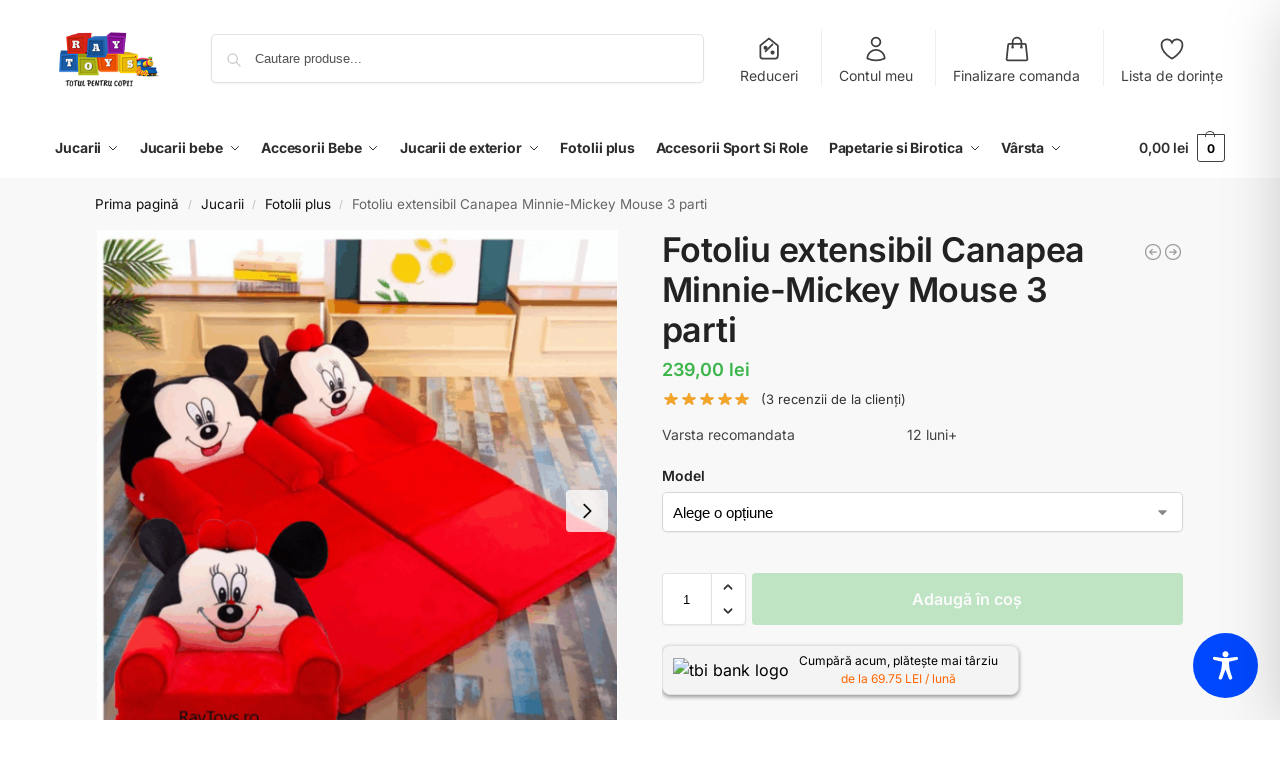

--- FILE ---
content_type: text/html; charset=utf-8
request_url: https://www.google.com/recaptcha/api2/anchor?ar=1&k=6LfwYtEaAAAAAJmywuPTpJJBC_WR_4gdOugckJaX&co=aHR0cHM6Ly9yYXl0b3lzLnJvOjQ0Mw..&hl=ro&v=PoyoqOPhxBO7pBk68S4YbpHZ&size=normal&anchor-ms=20000&execute-ms=30000&cb=ysp5mwpku7uc
body_size: 49497
content:
<!DOCTYPE HTML><html dir="ltr" lang="ro"><head><meta http-equiv="Content-Type" content="text/html; charset=UTF-8">
<meta http-equiv="X-UA-Compatible" content="IE=edge">
<title>reCAPTCHA</title>
<style type="text/css">
/* cyrillic-ext */
@font-face {
  font-family: 'Roboto';
  font-style: normal;
  font-weight: 400;
  font-stretch: 100%;
  src: url(//fonts.gstatic.com/s/roboto/v48/KFO7CnqEu92Fr1ME7kSn66aGLdTylUAMa3GUBHMdazTgWw.woff2) format('woff2');
  unicode-range: U+0460-052F, U+1C80-1C8A, U+20B4, U+2DE0-2DFF, U+A640-A69F, U+FE2E-FE2F;
}
/* cyrillic */
@font-face {
  font-family: 'Roboto';
  font-style: normal;
  font-weight: 400;
  font-stretch: 100%;
  src: url(//fonts.gstatic.com/s/roboto/v48/KFO7CnqEu92Fr1ME7kSn66aGLdTylUAMa3iUBHMdazTgWw.woff2) format('woff2');
  unicode-range: U+0301, U+0400-045F, U+0490-0491, U+04B0-04B1, U+2116;
}
/* greek-ext */
@font-face {
  font-family: 'Roboto';
  font-style: normal;
  font-weight: 400;
  font-stretch: 100%;
  src: url(//fonts.gstatic.com/s/roboto/v48/KFO7CnqEu92Fr1ME7kSn66aGLdTylUAMa3CUBHMdazTgWw.woff2) format('woff2');
  unicode-range: U+1F00-1FFF;
}
/* greek */
@font-face {
  font-family: 'Roboto';
  font-style: normal;
  font-weight: 400;
  font-stretch: 100%;
  src: url(//fonts.gstatic.com/s/roboto/v48/KFO7CnqEu92Fr1ME7kSn66aGLdTylUAMa3-UBHMdazTgWw.woff2) format('woff2');
  unicode-range: U+0370-0377, U+037A-037F, U+0384-038A, U+038C, U+038E-03A1, U+03A3-03FF;
}
/* math */
@font-face {
  font-family: 'Roboto';
  font-style: normal;
  font-weight: 400;
  font-stretch: 100%;
  src: url(//fonts.gstatic.com/s/roboto/v48/KFO7CnqEu92Fr1ME7kSn66aGLdTylUAMawCUBHMdazTgWw.woff2) format('woff2');
  unicode-range: U+0302-0303, U+0305, U+0307-0308, U+0310, U+0312, U+0315, U+031A, U+0326-0327, U+032C, U+032F-0330, U+0332-0333, U+0338, U+033A, U+0346, U+034D, U+0391-03A1, U+03A3-03A9, U+03B1-03C9, U+03D1, U+03D5-03D6, U+03F0-03F1, U+03F4-03F5, U+2016-2017, U+2034-2038, U+203C, U+2040, U+2043, U+2047, U+2050, U+2057, U+205F, U+2070-2071, U+2074-208E, U+2090-209C, U+20D0-20DC, U+20E1, U+20E5-20EF, U+2100-2112, U+2114-2115, U+2117-2121, U+2123-214F, U+2190, U+2192, U+2194-21AE, U+21B0-21E5, U+21F1-21F2, U+21F4-2211, U+2213-2214, U+2216-22FF, U+2308-230B, U+2310, U+2319, U+231C-2321, U+2336-237A, U+237C, U+2395, U+239B-23B7, U+23D0, U+23DC-23E1, U+2474-2475, U+25AF, U+25B3, U+25B7, U+25BD, U+25C1, U+25CA, U+25CC, U+25FB, U+266D-266F, U+27C0-27FF, U+2900-2AFF, U+2B0E-2B11, U+2B30-2B4C, U+2BFE, U+3030, U+FF5B, U+FF5D, U+1D400-1D7FF, U+1EE00-1EEFF;
}
/* symbols */
@font-face {
  font-family: 'Roboto';
  font-style: normal;
  font-weight: 400;
  font-stretch: 100%;
  src: url(//fonts.gstatic.com/s/roboto/v48/KFO7CnqEu92Fr1ME7kSn66aGLdTylUAMaxKUBHMdazTgWw.woff2) format('woff2');
  unicode-range: U+0001-000C, U+000E-001F, U+007F-009F, U+20DD-20E0, U+20E2-20E4, U+2150-218F, U+2190, U+2192, U+2194-2199, U+21AF, U+21E6-21F0, U+21F3, U+2218-2219, U+2299, U+22C4-22C6, U+2300-243F, U+2440-244A, U+2460-24FF, U+25A0-27BF, U+2800-28FF, U+2921-2922, U+2981, U+29BF, U+29EB, U+2B00-2BFF, U+4DC0-4DFF, U+FFF9-FFFB, U+10140-1018E, U+10190-1019C, U+101A0, U+101D0-101FD, U+102E0-102FB, U+10E60-10E7E, U+1D2C0-1D2D3, U+1D2E0-1D37F, U+1F000-1F0FF, U+1F100-1F1AD, U+1F1E6-1F1FF, U+1F30D-1F30F, U+1F315, U+1F31C, U+1F31E, U+1F320-1F32C, U+1F336, U+1F378, U+1F37D, U+1F382, U+1F393-1F39F, U+1F3A7-1F3A8, U+1F3AC-1F3AF, U+1F3C2, U+1F3C4-1F3C6, U+1F3CA-1F3CE, U+1F3D4-1F3E0, U+1F3ED, U+1F3F1-1F3F3, U+1F3F5-1F3F7, U+1F408, U+1F415, U+1F41F, U+1F426, U+1F43F, U+1F441-1F442, U+1F444, U+1F446-1F449, U+1F44C-1F44E, U+1F453, U+1F46A, U+1F47D, U+1F4A3, U+1F4B0, U+1F4B3, U+1F4B9, U+1F4BB, U+1F4BF, U+1F4C8-1F4CB, U+1F4D6, U+1F4DA, U+1F4DF, U+1F4E3-1F4E6, U+1F4EA-1F4ED, U+1F4F7, U+1F4F9-1F4FB, U+1F4FD-1F4FE, U+1F503, U+1F507-1F50B, U+1F50D, U+1F512-1F513, U+1F53E-1F54A, U+1F54F-1F5FA, U+1F610, U+1F650-1F67F, U+1F687, U+1F68D, U+1F691, U+1F694, U+1F698, U+1F6AD, U+1F6B2, U+1F6B9-1F6BA, U+1F6BC, U+1F6C6-1F6CF, U+1F6D3-1F6D7, U+1F6E0-1F6EA, U+1F6F0-1F6F3, U+1F6F7-1F6FC, U+1F700-1F7FF, U+1F800-1F80B, U+1F810-1F847, U+1F850-1F859, U+1F860-1F887, U+1F890-1F8AD, U+1F8B0-1F8BB, U+1F8C0-1F8C1, U+1F900-1F90B, U+1F93B, U+1F946, U+1F984, U+1F996, U+1F9E9, U+1FA00-1FA6F, U+1FA70-1FA7C, U+1FA80-1FA89, U+1FA8F-1FAC6, U+1FACE-1FADC, U+1FADF-1FAE9, U+1FAF0-1FAF8, U+1FB00-1FBFF;
}
/* vietnamese */
@font-face {
  font-family: 'Roboto';
  font-style: normal;
  font-weight: 400;
  font-stretch: 100%;
  src: url(//fonts.gstatic.com/s/roboto/v48/KFO7CnqEu92Fr1ME7kSn66aGLdTylUAMa3OUBHMdazTgWw.woff2) format('woff2');
  unicode-range: U+0102-0103, U+0110-0111, U+0128-0129, U+0168-0169, U+01A0-01A1, U+01AF-01B0, U+0300-0301, U+0303-0304, U+0308-0309, U+0323, U+0329, U+1EA0-1EF9, U+20AB;
}
/* latin-ext */
@font-face {
  font-family: 'Roboto';
  font-style: normal;
  font-weight: 400;
  font-stretch: 100%;
  src: url(//fonts.gstatic.com/s/roboto/v48/KFO7CnqEu92Fr1ME7kSn66aGLdTylUAMa3KUBHMdazTgWw.woff2) format('woff2');
  unicode-range: U+0100-02BA, U+02BD-02C5, U+02C7-02CC, U+02CE-02D7, U+02DD-02FF, U+0304, U+0308, U+0329, U+1D00-1DBF, U+1E00-1E9F, U+1EF2-1EFF, U+2020, U+20A0-20AB, U+20AD-20C0, U+2113, U+2C60-2C7F, U+A720-A7FF;
}
/* latin */
@font-face {
  font-family: 'Roboto';
  font-style: normal;
  font-weight: 400;
  font-stretch: 100%;
  src: url(//fonts.gstatic.com/s/roboto/v48/KFO7CnqEu92Fr1ME7kSn66aGLdTylUAMa3yUBHMdazQ.woff2) format('woff2');
  unicode-range: U+0000-00FF, U+0131, U+0152-0153, U+02BB-02BC, U+02C6, U+02DA, U+02DC, U+0304, U+0308, U+0329, U+2000-206F, U+20AC, U+2122, U+2191, U+2193, U+2212, U+2215, U+FEFF, U+FFFD;
}
/* cyrillic-ext */
@font-face {
  font-family: 'Roboto';
  font-style: normal;
  font-weight: 500;
  font-stretch: 100%;
  src: url(//fonts.gstatic.com/s/roboto/v48/KFO7CnqEu92Fr1ME7kSn66aGLdTylUAMa3GUBHMdazTgWw.woff2) format('woff2');
  unicode-range: U+0460-052F, U+1C80-1C8A, U+20B4, U+2DE0-2DFF, U+A640-A69F, U+FE2E-FE2F;
}
/* cyrillic */
@font-face {
  font-family: 'Roboto';
  font-style: normal;
  font-weight: 500;
  font-stretch: 100%;
  src: url(//fonts.gstatic.com/s/roboto/v48/KFO7CnqEu92Fr1ME7kSn66aGLdTylUAMa3iUBHMdazTgWw.woff2) format('woff2');
  unicode-range: U+0301, U+0400-045F, U+0490-0491, U+04B0-04B1, U+2116;
}
/* greek-ext */
@font-face {
  font-family: 'Roboto';
  font-style: normal;
  font-weight: 500;
  font-stretch: 100%;
  src: url(//fonts.gstatic.com/s/roboto/v48/KFO7CnqEu92Fr1ME7kSn66aGLdTylUAMa3CUBHMdazTgWw.woff2) format('woff2');
  unicode-range: U+1F00-1FFF;
}
/* greek */
@font-face {
  font-family: 'Roboto';
  font-style: normal;
  font-weight: 500;
  font-stretch: 100%;
  src: url(//fonts.gstatic.com/s/roboto/v48/KFO7CnqEu92Fr1ME7kSn66aGLdTylUAMa3-UBHMdazTgWw.woff2) format('woff2');
  unicode-range: U+0370-0377, U+037A-037F, U+0384-038A, U+038C, U+038E-03A1, U+03A3-03FF;
}
/* math */
@font-face {
  font-family: 'Roboto';
  font-style: normal;
  font-weight: 500;
  font-stretch: 100%;
  src: url(//fonts.gstatic.com/s/roboto/v48/KFO7CnqEu92Fr1ME7kSn66aGLdTylUAMawCUBHMdazTgWw.woff2) format('woff2');
  unicode-range: U+0302-0303, U+0305, U+0307-0308, U+0310, U+0312, U+0315, U+031A, U+0326-0327, U+032C, U+032F-0330, U+0332-0333, U+0338, U+033A, U+0346, U+034D, U+0391-03A1, U+03A3-03A9, U+03B1-03C9, U+03D1, U+03D5-03D6, U+03F0-03F1, U+03F4-03F5, U+2016-2017, U+2034-2038, U+203C, U+2040, U+2043, U+2047, U+2050, U+2057, U+205F, U+2070-2071, U+2074-208E, U+2090-209C, U+20D0-20DC, U+20E1, U+20E5-20EF, U+2100-2112, U+2114-2115, U+2117-2121, U+2123-214F, U+2190, U+2192, U+2194-21AE, U+21B0-21E5, U+21F1-21F2, U+21F4-2211, U+2213-2214, U+2216-22FF, U+2308-230B, U+2310, U+2319, U+231C-2321, U+2336-237A, U+237C, U+2395, U+239B-23B7, U+23D0, U+23DC-23E1, U+2474-2475, U+25AF, U+25B3, U+25B7, U+25BD, U+25C1, U+25CA, U+25CC, U+25FB, U+266D-266F, U+27C0-27FF, U+2900-2AFF, U+2B0E-2B11, U+2B30-2B4C, U+2BFE, U+3030, U+FF5B, U+FF5D, U+1D400-1D7FF, U+1EE00-1EEFF;
}
/* symbols */
@font-face {
  font-family: 'Roboto';
  font-style: normal;
  font-weight: 500;
  font-stretch: 100%;
  src: url(//fonts.gstatic.com/s/roboto/v48/KFO7CnqEu92Fr1ME7kSn66aGLdTylUAMaxKUBHMdazTgWw.woff2) format('woff2');
  unicode-range: U+0001-000C, U+000E-001F, U+007F-009F, U+20DD-20E0, U+20E2-20E4, U+2150-218F, U+2190, U+2192, U+2194-2199, U+21AF, U+21E6-21F0, U+21F3, U+2218-2219, U+2299, U+22C4-22C6, U+2300-243F, U+2440-244A, U+2460-24FF, U+25A0-27BF, U+2800-28FF, U+2921-2922, U+2981, U+29BF, U+29EB, U+2B00-2BFF, U+4DC0-4DFF, U+FFF9-FFFB, U+10140-1018E, U+10190-1019C, U+101A0, U+101D0-101FD, U+102E0-102FB, U+10E60-10E7E, U+1D2C0-1D2D3, U+1D2E0-1D37F, U+1F000-1F0FF, U+1F100-1F1AD, U+1F1E6-1F1FF, U+1F30D-1F30F, U+1F315, U+1F31C, U+1F31E, U+1F320-1F32C, U+1F336, U+1F378, U+1F37D, U+1F382, U+1F393-1F39F, U+1F3A7-1F3A8, U+1F3AC-1F3AF, U+1F3C2, U+1F3C4-1F3C6, U+1F3CA-1F3CE, U+1F3D4-1F3E0, U+1F3ED, U+1F3F1-1F3F3, U+1F3F5-1F3F7, U+1F408, U+1F415, U+1F41F, U+1F426, U+1F43F, U+1F441-1F442, U+1F444, U+1F446-1F449, U+1F44C-1F44E, U+1F453, U+1F46A, U+1F47D, U+1F4A3, U+1F4B0, U+1F4B3, U+1F4B9, U+1F4BB, U+1F4BF, U+1F4C8-1F4CB, U+1F4D6, U+1F4DA, U+1F4DF, U+1F4E3-1F4E6, U+1F4EA-1F4ED, U+1F4F7, U+1F4F9-1F4FB, U+1F4FD-1F4FE, U+1F503, U+1F507-1F50B, U+1F50D, U+1F512-1F513, U+1F53E-1F54A, U+1F54F-1F5FA, U+1F610, U+1F650-1F67F, U+1F687, U+1F68D, U+1F691, U+1F694, U+1F698, U+1F6AD, U+1F6B2, U+1F6B9-1F6BA, U+1F6BC, U+1F6C6-1F6CF, U+1F6D3-1F6D7, U+1F6E0-1F6EA, U+1F6F0-1F6F3, U+1F6F7-1F6FC, U+1F700-1F7FF, U+1F800-1F80B, U+1F810-1F847, U+1F850-1F859, U+1F860-1F887, U+1F890-1F8AD, U+1F8B0-1F8BB, U+1F8C0-1F8C1, U+1F900-1F90B, U+1F93B, U+1F946, U+1F984, U+1F996, U+1F9E9, U+1FA00-1FA6F, U+1FA70-1FA7C, U+1FA80-1FA89, U+1FA8F-1FAC6, U+1FACE-1FADC, U+1FADF-1FAE9, U+1FAF0-1FAF8, U+1FB00-1FBFF;
}
/* vietnamese */
@font-face {
  font-family: 'Roboto';
  font-style: normal;
  font-weight: 500;
  font-stretch: 100%;
  src: url(//fonts.gstatic.com/s/roboto/v48/KFO7CnqEu92Fr1ME7kSn66aGLdTylUAMa3OUBHMdazTgWw.woff2) format('woff2');
  unicode-range: U+0102-0103, U+0110-0111, U+0128-0129, U+0168-0169, U+01A0-01A1, U+01AF-01B0, U+0300-0301, U+0303-0304, U+0308-0309, U+0323, U+0329, U+1EA0-1EF9, U+20AB;
}
/* latin-ext */
@font-face {
  font-family: 'Roboto';
  font-style: normal;
  font-weight: 500;
  font-stretch: 100%;
  src: url(//fonts.gstatic.com/s/roboto/v48/KFO7CnqEu92Fr1ME7kSn66aGLdTylUAMa3KUBHMdazTgWw.woff2) format('woff2');
  unicode-range: U+0100-02BA, U+02BD-02C5, U+02C7-02CC, U+02CE-02D7, U+02DD-02FF, U+0304, U+0308, U+0329, U+1D00-1DBF, U+1E00-1E9F, U+1EF2-1EFF, U+2020, U+20A0-20AB, U+20AD-20C0, U+2113, U+2C60-2C7F, U+A720-A7FF;
}
/* latin */
@font-face {
  font-family: 'Roboto';
  font-style: normal;
  font-weight: 500;
  font-stretch: 100%;
  src: url(//fonts.gstatic.com/s/roboto/v48/KFO7CnqEu92Fr1ME7kSn66aGLdTylUAMa3yUBHMdazQ.woff2) format('woff2');
  unicode-range: U+0000-00FF, U+0131, U+0152-0153, U+02BB-02BC, U+02C6, U+02DA, U+02DC, U+0304, U+0308, U+0329, U+2000-206F, U+20AC, U+2122, U+2191, U+2193, U+2212, U+2215, U+FEFF, U+FFFD;
}
/* cyrillic-ext */
@font-face {
  font-family: 'Roboto';
  font-style: normal;
  font-weight: 900;
  font-stretch: 100%;
  src: url(//fonts.gstatic.com/s/roboto/v48/KFO7CnqEu92Fr1ME7kSn66aGLdTylUAMa3GUBHMdazTgWw.woff2) format('woff2');
  unicode-range: U+0460-052F, U+1C80-1C8A, U+20B4, U+2DE0-2DFF, U+A640-A69F, U+FE2E-FE2F;
}
/* cyrillic */
@font-face {
  font-family: 'Roboto';
  font-style: normal;
  font-weight: 900;
  font-stretch: 100%;
  src: url(//fonts.gstatic.com/s/roboto/v48/KFO7CnqEu92Fr1ME7kSn66aGLdTylUAMa3iUBHMdazTgWw.woff2) format('woff2');
  unicode-range: U+0301, U+0400-045F, U+0490-0491, U+04B0-04B1, U+2116;
}
/* greek-ext */
@font-face {
  font-family: 'Roboto';
  font-style: normal;
  font-weight: 900;
  font-stretch: 100%;
  src: url(//fonts.gstatic.com/s/roboto/v48/KFO7CnqEu92Fr1ME7kSn66aGLdTylUAMa3CUBHMdazTgWw.woff2) format('woff2');
  unicode-range: U+1F00-1FFF;
}
/* greek */
@font-face {
  font-family: 'Roboto';
  font-style: normal;
  font-weight: 900;
  font-stretch: 100%;
  src: url(//fonts.gstatic.com/s/roboto/v48/KFO7CnqEu92Fr1ME7kSn66aGLdTylUAMa3-UBHMdazTgWw.woff2) format('woff2');
  unicode-range: U+0370-0377, U+037A-037F, U+0384-038A, U+038C, U+038E-03A1, U+03A3-03FF;
}
/* math */
@font-face {
  font-family: 'Roboto';
  font-style: normal;
  font-weight: 900;
  font-stretch: 100%;
  src: url(//fonts.gstatic.com/s/roboto/v48/KFO7CnqEu92Fr1ME7kSn66aGLdTylUAMawCUBHMdazTgWw.woff2) format('woff2');
  unicode-range: U+0302-0303, U+0305, U+0307-0308, U+0310, U+0312, U+0315, U+031A, U+0326-0327, U+032C, U+032F-0330, U+0332-0333, U+0338, U+033A, U+0346, U+034D, U+0391-03A1, U+03A3-03A9, U+03B1-03C9, U+03D1, U+03D5-03D6, U+03F0-03F1, U+03F4-03F5, U+2016-2017, U+2034-2038, U+203C, U+2040, U+2043, U+2047, U+2050, U+2057, U+205F, U+2070-2071, U+2074-208E, U+2090-209C, U+20D0-20DC, U+20E1, U+20E5-20EF, U+2100-2112, U+2114-2115, U+2117-2121, U+2123-214F, U+2190, U+2192, U+2194-21AE, U+21B0-21E5, U+21F1-21F2, U+21F4-2211, U+2213-2214, U+2216-22FF, U+2308-230B, U+2310, U+2319, U+231C-2321, U+2336-237A, U+237C, U+2395, U+239B-23B7, U+23D0, U+23DC-23E1, U+2474-2475, U+25AF, U+25B3, U+25B7, U+25BD, U+25C1, U+25CA, U+25CC, U+25FB, U+266D-266F, U+27C0-27FF, U+2900-2AFF, U+2B0E-2B11, U+2B30-2B4C, U+2BFE, U+3030, U+FF5B, U+FF5D, U+1D400-1D7FF, U+1EE00-1EEFF;
}
/* symbols */
@font-face {
  font-family: 'Roboto';
  font-style: normal;
  font-weight: 900;
  font-stretch: 100%;
  src: url(//fonts.gstatic.com/s/roboto/v48/KFO7CnqEu92Fr1ME7kSn66aGLdTylUAMaxKUBHMdazTgWw.woff2) format('woff2');
  unicode-range: U+0001-000C, U+000E-001F, U+007F-009F, U+20DD-20E0, U+20E2-20E4, U+2150-218F, U+2190, U+2192, U+2194-2199, U+21AF, U+21E6-21F0, U+21F3, U+2218-2219, U+2299, U+22C4-22C6, U+2300-243F, U+2440-244A, U+2460-24FF, U+25A0-27BF, U+2800-28FF, U+2921-2922, U+2981, U+29BF, U+29EB, U+2B00-2BFF, U+4DC0-4DFF, U+FFF9-FFFB, U+10140-1018E, U+10190-1019C, U+101A0, U+101D0-101FD, U+102E0-102FB, U+10E60-10E7E, U+1D2C0-1D2D3, U+1D2E0-1D37F, U+1F000-1F0FF, U+1F100-1F1AD, U+1F1E6-1F1FF, U+1F30D-1F30F, U+1F315, U+1F31C, U+1F31E, U+1F320-1F32C, U+1F336, U+1F378, U+1F37D, U+1F382, U+1F393-1F39F, U+1F3A7-1F3A8, U+1F3AC-1F3AF, U+1F3C2, U+1F3C4-1F3C6, U+1F3CA-1F3CE, U+1F3D4-1F3E0, U+1F3ED, U+1F3F1-1F3F3, U+1F3F5-1F3F7, U+1F408, U+1F415, U+1F41F, U+1F426, U+1F43F, U+1F441-1F442, U+1F444, U+1F446-1F449, U+1F44C-1F44E, U+1F453, U+1F46A, U+1F47D, U+1F4A3, U+1F4B0, U+1F4B3, U+1F4B9, U+1F4BB, U+1F4BF, U+1F4C8-1F4CB, U+1F4D6, U+1F4DA, U+1F4DF, U+1F4E3-1F4E6, U+1F4EA-1F4ED, U+1F4F7, U+1F4F9-1F4FB, U+1F4FD-1F4FE, U+1F503, U+1F507-1F50B, U+1F50D, U+1F512-1F513, U+1F53E-1F54A, U+1F54F-1F5FA, U+1F610, U+1F650-1F67F, U+1F687, U+1F68D, U+1F691, U+1F694, U+1F698, U+1F6AD, U+1F6B2, U+1F6B9-1F6BA, U+1F6BC, U+1F6C6-1F6CF, U+1F6D3-1F6D7, U+1F6E0-1F6EA, U+1F6F0-1F6F3, U+1F6F7-1F6FC, U+1F700-1F7FF, U+1F800-1F80B, U+1F810-1F847, U+1F850-1F859, U+1F860-1F887, U+1F890-1F8AD, U+1F8B0-1F8BB, U+1F8C0-1F8C1, U+1F900-1F90B, U+1F93B, U+1F946, U+1F984, U+1F996, U+1F9E9, U+1FA00-1FA6F, U+1FA70-1FA7C, U+1FA80-1FA89, U+1FA8F-1FAC6, U+1FACE-1FADC, U+1FADF-1FAE9, U+1FAF0-1FAF8, U+1FB00-1FBFF;
}
/* vietnamese */
@font-face {
  font-family: 'Roboto';
  font-style: normal;
  font-weight: 900;
  font-stretch: 100%;
  src: url(//fonts.gstatic.com/s/roboto/v48/KFO7CnqEu92Fr1ME7kSn66aGLdTylUAMa3OUBHMdazTgWw.woff2) format('woff2');
  unicode-range: U+0102-0103, U+0110-0111, U+0128-0129, U+0168-0169, U+01A0-01A1, U+01AF-01B0, U+0300-0301, U+0303-0304, U+0308-0309, U+0323, U+0329, U+1EA0-1EF9, U+20AB;
}
/* latin-ext */
@font-face {
  font-family: 'Roboto';
  font-style: normal;
  font-weight: 900;
  font-stretch: 100%;
  src: url(//fonts.gstatic.com/s/roboto/v48/KFO7CnqEu92Fr1ME7kSn66aGLdTylUAMa3KUBHMdazTgWw.woff2) format('woff2');
  unicode-range: U+0100-02BA, U+02BD-02C5, U+02C7-02CC, U+02CE-02D7, U+02DD-02FF, U+0304, U+0308, U+0329, U+1D00-1DBF, U+1E00-1E9F, U+1EF2-1EFF, U+2020, U+20A0-20AB, U+20AD-20C0, U+2113, U+2C60-2C7F, U+A720-A7FF;
}
/* latin */
@font-face {
  font-family: 'Roboto';
  font-style: normal;
  font-weight: 900;
  font-stretch: 100%;
  src: url(//fonts.gstatic.com/s/roboto/v48/KFO7CnqEu92Fr1ME7kSn66aGLdTylUAMa3yUBHMdazQ.woff2) format('woff2');
  unicode-range: U+0000-00FF, U+0131, U+0152-0153, U+02BB-02BC, U+02C6, U+02DA, U+02DC, U+0304, U+0308, U+0329, U+2000-206F, U+20AC, U+2122, U+2191, U+2193, U+2212, U+2215, U+FEFF, U+FFFD;
}

</style>
<link rel="stylesheet" type="text/css" href="https://www.gstatic.com/recaptcha/releases/PoyoqOPhxBO7pBk68S4YbpHZ/styles__ltr.css">
<script nonce="1hY-lx_bZAWBUoXYWmQLzw" type="text/javascript">window['__recaptcha_api'] = 'https://www.google.com/recaptcha/api2/';</script>
<script type="text/javascript" src="https://www.gstatic.com/recaptcha/releases/PoyoqOPhxBO7pBk68S4YbpHZ/recaptcha__ro.js" nonce="1hY-lx_bZAWBUoXYWmQLzw">
      
    </script></head>
<body><div id="rc-anchor-alert" class="rc-anchor-alert"></div>
<input type="hidden" id="recaptcha-token" value="[base64]">
<script type="text/javascript" nonce="1hY-lx_bZAWBUoXYWmQLzw">
      recaptcha.anchor.Main.init("[\x22ainput\x22,[\x22bgdata\x22,\x22\x22,\[base64]/[base64]/bmV3IFpbdF0obVswXSk6Sz09Mj9uZXcgWlt0XShtWzBdLG1bMV0pOks9PTM/bmV3IFpbdF0obVswXSxtWzFdLG1bMl0pOks9PTQ/[base64]/[base64]/[base64]/[base64]/[base64]/[base64]/[base64]/[base64]/[base64]/[base64]/[base64]/[base64]/[base64]/[base64]\\u003d\\u003d\x22,\[base64]\x22,\x22G8KUw5twCcKBEcOdeiwrw7DCsMK9w6LDhW/Dsg/[base64]/DgxPCmsOwwrbCvCJVPcKNDMOmwpjDg1LCpELCqcKUIEgLw4tIC2PDv8OfSsOtw5LDl1LCtsKdw6w8T2FOw5zCjcO0wrcjw5XDsk/DmCfDpUMpw6bDkMKAw4/[base64]/DtERTw7JpwrfCtUlkwrvCg1TDusK3w4ttw43DusOjwq0ScMO8AcOlwoDDm8KzwrVlWG4qw5h/w7XCtirCrxQVTQMgKnzCvsKjS8K1wp5vEcOHbsKwUzxse8OkIBc/[base64]/[base64]/w5Rcw4k7QsK1w4rCgWosw5YGPjXDtMK+w7xvw43DgsKXYMKbWyZkFDtwa8OEwp/Ch8KBewBsw5klw47DoMOUw4Ezw7jDhRk+w4HCjRHCnUXCjMKYwrkEwp3Cl8Ofwr8iw6/Dj8OJw4vDo8OqQ8OVOXrDvW4Rwp/[base64]/w5IfJMOoc8OTB3nCuWldFMKdbAfDscOYK3HCj8Kww7XDpsK6IsOEw5DDh2HCosO4w5DDoBjDvGrCvsOUKsKpw4VuaUt/woQ+Jjc/wo3CvMK8w5TDt8K2w4DDvcK4wop5W8OTw7nCpMOAw7YaYwrDh2VyVmxrw7cEw7ZxwpnCrXrDkE0gOhDDqsOWV3nCogjDp8KDDUrDjMKzw4PCn8KKGBpuPHRYMcKVw4oQCBLCmUplw7/DsHFgwpgEwrLDlsOWGcKow5HDr8KjKGbCh8OcAcKmwopJwp7DrcK8I1HDszI3w67Ds2Y7V8KpFk9Gw4nClcOtw5TDssKeWFzCnhEOB8OJVsK8QMOJw4x/AzXDscOOw4zDvsOQwq3Co8K5wroqOsKawqHDp8OqZgnCs8KgfsOSw6o/wobCvMK0woFBHcOab8KFwrolwpjCrMKWVH3DusKAw6XCu2sxwqI3esKZwolFdnPDpcK6Oh0Ww5XCv2E/woLDjmDCoSHDljDCmw9PwozDu8KpwpDCrMKCwo0UYcKzTsOfZcKGCUPCjMKHNQJFwpPDgSBBw7wdLQksPQgkw6zClcOiwprDlsKywoh6w6sVbx0rwoMiVxbCm8Omw7DDi8KUwr3DmF3DtWZswo/DoMOIQ8OxOivDkVPCmknCj8KpGAYPcTbCs1/Dj8O2woFjGXttw5bDnGdGQEnDsnfDoTJUURLCicO5YsO5bk15wqpySsOowr8qQXcBR8OywonCk8KQCwFDw5jDvMKPGWgNW8OHV8OQVw/Ci2wwwrHDv8KZwoklOhTCiMKPO8KTEVjCkzvDgMKSWRB8PzzCo8K4wphzwoNIE8KKUsOMwojCrMOxfGcWwqVNXMOQBMKZw47CpnwYa8K4woJLNFcDBsO3w5DCn03DssKQwr7DscKvw6LDvsKBcsKGGgA7ZhbCrMKhwq9WAMO/wrHDlmvCp8OhwpjCrMOIw6HCq8Kkw7XCjsO4wrwaw7UwwqzCrMK8IiXDhsKZJSh/w5ISIBkTw6XCngvCv2LDssORw4cbRX7CnAxmw7vCo3TDgsKDUcKFRMKPcRbCl8KmelPDv3weZcKRf8OXw5Mxw6FBGBJVwrpNw4oZTMOCEMKhwqRYGsOfw5TCjsKbDzFPw4hlw6XDhj1Zw7/DlcKSPxrDrMK6w7wSE8O9NsK5wqXDtsO8K8OgcA9Twr8dJsOgXsK6w7jDiixbwqpVOQNBwojDjcKXAMOowrQ+w7bDkcOjwo/DlC90IcKOacObGDPDi3fCkMOUwo7DjcK1wpTDlsOOO1xpwpxCYjFASsODeg7CpsOXfsKGd8Kow6/Ch33DgSsSwpZWw5VqwprDm19ADsOswqLDo0Vmw5V9JsKYwp3CiMOZw6J4PsK2HgBGwpjDi8KydcKaX8OaEMK9woUYw4DDm1Q3w7ZOIiI3w4fDs8O/wq7CiEh+W8Oiw4DDmMKRRcKePMOgVx45w5Z2w7TCpcKQw7PCs8OABsO3wptowoQAacOqwrLCs3t5bMOmJsOgwrJKK37CnXbDnQjCkFXDqsKXwqllw7XDh8Khw5FrDmrChA7CpUZ0w6onLEDDi1TDoMKgw4ZuXGghw6bCm8KSw63CgcKrOyEDw6QLwrheDzRna8KcCh/[base64]/wokSNGTCpTRqwqVlwowKOMOUS8K4wq44woR4w5p8wrtmQ2bDgS7CvAHDrAF2w5TDq8KVbsOHwpfDt8KBwr/DrMK3woDDpcK7w77Dk8OuK0NocGBtwqjCtwRFLsKTHsOBFsKbwoM/wp7Duj5fwpUIwp91wrBvQUIvw5UQe2UrFsK9AcO5ME0nw6LCrsOYw7jDrzcdT8KTVxjDt8OJIMK4X0zCg8OXwoQRI8OiTMKow7QrbsOeacKow683wo50wrDDkcOVwpDCvh/DjMKBw61cJMKfPsKie8KxaWXDvcO8ahZoWFMGw4NJwrjDh8OwwqIsw4bCjToVw6jCs8O4wqrDjcKYwpDCgMKrM8KsKMK4b0NjUMOnGcKxIsKJw6UnwoJXbAd2QcKKw6ZuL8OowrnCosOLw50uYS7CocORVMO2w7/Dm0/DoR4FwroRwrwxwpQ8KsOcTcOgw786RDzDlHTCpH/CqsOlThlrSjIbw7bDr1pEDsKCwpB5w6YawpLDiBvDrMO2D8K5ScKTFsKEwqQkwoolc38EHFt8w5s4w5MbwrkXSAPDg8KKbMOkw4p+wpXCkcKdw4/[base64]/Cijgow7HDqMO0XxAqw6jCicKrw6ZDwpUJw6/CoHVvw4glNGkUwrPCv8KZw5bCtFnDgB1jccKkAMOLw5fDssOLw5FyBWddIBk1acOiScKWbsOsV2rCjsKET8KABMKmwp/DgyTCkDkLQR0two3DqMOJDS7CoMKjLB/Cv8KzVFrCgTXDhlfDmT/CvMKow6Msw73Cj3A9dUfDo8OmZMOlwptecF3CpcOlESU/[base64]/DjsKGw5AUwpfDssKPA8KQAcKyTSlSwqx3LTTDs8K1LE5Dw5bCh8KKcMOdEw/DqVbCrT5NbcKNTMOracOBFMOJcsOUIMKNwq/DiDvDkHLDoMKuSELCm3nCtcOqf8KlwpbDl8OZw6tTw6nCo3o4MnzCq8KNw7bCmzXDnMKewrozCMOmKsODScKuw7tEw5/DpmvDth7CmH/DnBnDpwXDuMO1woJMw7rCmcOCwrdhwoxlwp0pwoYzw7HDhsKZUQ3CvSnChSzDnMO8dsK9XcKdCcOGaMOoH8KEMCZcQQjCkcKSEcOYwqYqMxILPsOhwrofLMOrNcOqPcK7wpLDqsOZwpEtQMOZEDjDsx3DtlbCpD7CoUhjwrksRGsqdsO5wpTDl1TChTVWw5HDt0/DqMOzKMKCw7Zow5zDl8OEwp9OwpfDi8K3wo8Dwolew5XDncOgw77DgDTDkS7DmMOwSRXDj8KhMMK0w7LCpUrDrsObw6lpdsO/w4oHI8KaRsK1wqhLJcKew4/CiMOpZGrDq1PDnQhvw7ckVH1YByLDrEXChcO+KBtvw6pPwpsuw5/DtcKiw5gKHMKfw693wrgfwr3ClDnDnlnCo8Kbw5DDt3bCoMOKwo/[base64]/MgzChMORLcOOI1s1YFXDvMKTGMKUwoxrK0ptwo8tRcK9wqXDicK0N8KlwoZ5cQHDqGvDhHBLJMKMF8O/w7PDlzTDrsKPMcOeP3jCvMOtPkIWRAfChCzDicOtw6rDrSDDoENiw4pFfxglB1BuVMKYwq/DvyLDlh3DtMKcw4tvwoZtwrIYZsK5QcOtw6BvLxQ/RnDDlnoVPcOUwqF7wpfCpsO4SMK9wrrCgcOpwq/CtsOqBsKpwoJSasOrwqjCiMOKwrTDmMOJw7s2CcKrbMOow6LDlMKww4xxwo/DgMOZbzgOHxB7w4JRTSEgw4g2wqovVS/DgcOxw54ow5RZSz/[base64]/DqcOBPWTCvsKyT0DDucOORB0Aw6/CvifCo8OMT8OBY0rCmMOUw7nDoMKhw5/DsnQXLmF6WcOxDl9zw6Y/OMOAw4B4E3p2wpjCmh8NBBt0w7fDmMOQFsOgwrVbw5xsw5ckwr/DnFVgJjplejRtIFDClsOvYwMfJV7DgHDDiV/DrsO7J3tgBFEPS8KfwprDjnZQJ1ocw53CpsO8HsOMw6ROQsOKOhwxZF/CvsKCVTXChxM7VsK6w5PDjcK2VMKuH8OVCS3CtcOHwpXDuCHDqnhBV8K5wrnDkcOqw6Jbw6ghw4HCnGXDhiw3JsOdwonCtcKiKBVjXMKrw7lewrrDvAjCqsO4aRo3w65jw6p6RcK/EV4sOMK5DsODw6DDhgVywqMHwoHDr15EwrFlw6DCvMKracKQwq7DrCt8wrYXDQ55w63Dr8KfwrzDj8OCXwvDvUfCtsOcbgwJb0/DgcKtf8OoezA3ZhwUSljDgsKMRVg1NQkrwoDDiH/DgMKXw5tQw6bCnkYmw609wo9paXfDrsOvC8OJwqDCncKEaMOuScOiOxZlGiJkEhJcwrPCuHHCp1kqZBTDucKmNHzDssKBR1TCjx4AFsKLRlbCmsKiwozDimkpV8KUa8OtwqAPwqHCicKfUwUkw6XCpsKzwq1wWg/Co8O0wo5Ww7fChsOxCsO3Sn50w7/CpMOOw4Fxwp7CuXfDghYvW8KDwrczPj0/OcKVZ8KNwpHDnMOYw4vDnMKfw5YywpXCpcOwMMOTLsOmMRTCiMORw75aw6Qtw404YQvClQ/ChhwuIcOMH1nDvMKqFMOEW3bCmsOQQMOWWFnDucODegbCrhbDscO7G8KDOzLChsKHXmMOXFhTc8OON3s8w4hSBMKfw4FFw5LChVs0wqnDjsKsw7jDqMKWO8KwbwISBw8NVRnDpsO8N0YPKcKCeEbCtcOIw7/DqGEuw6HCk8OXaywEw6wRMsKLYsKqTjXCgsKRwqA3D37DicOQEMKbw5M5wojChBfCoi3DnQBfw5oSwqzDiMKvw4wVKW/[base64]/X2ZmF8OzOg0Cw6FWGnRjP8O4R8OUGgLDsCXCgS5jwrvCp0jDhSTCnWxtw5t9MjRcJcOgVcKwGzNZZBtWBMO5wprDkC7DksOvw6bDiG7ChcKfwrsVB1zCjMK7MsKrXnRbwo9nwoXCuMKuwo/CoMKew55dTsOow61ke8OIDENDRj/CsnvCphHDhcKqw73Co8KQwrXCqzwdbsOVXBjCsMKrwr1rCVXDhFzDplLDmcKJwpTDhMO1w7BFHhLCsj/CiWlLIsKHwqnDjzvChj7DrEFrQ8KzwpEmI3s7F8KTw4Qhw7bCjsKTw7lwwr/[base64]/Du8KPw4XCucOmVcKKNEbCm1VXw4dCwoPCjMOVwqrDvsKGfcKYwrtzw7oFwonCvcOSRxRzAldmwpM0wqQuwrDCucKuw7jDoybDnELDg8KWJQHCuMOKa8O4fcOaYsOoeGHDk8O/wowzwrTCiG8tN3/[base64]/blzDiz56bWrDpMONwqTDghDCmxvDk1/CuMKiKy0rScKceHkwwog6wqLCo8OGMMKCEsKHCyddw6zCvCwTOsKUw4XClMK2KcKPwo7DjsOXR2gsDcOwJ8Oxw7XCll/DicO1UWzCg8OlSizDhcOLVTtpwplHw7kjwqfCi1nDncO5w5EocMOQSsOIMMOKUcKuGMOQYMK3L8KVwq9awqYjwoYCwqZwVsKZUULCtsK6RHk8Bz0NG8ORTcKbG8KzwrNuTmDCmGPCtUHDt8Olw5hkbT3DnsKEwr7CtMOrwr/Ck8ObwqR3XsK9ZSApwpfCk8OnVAXCrUZ4a8KxemTDuMKOwpF6FsK5wrtsw57DmMOXDBY0w5/DpsKMEn8aw6LDoS/Dk0bDj8OYCcOnOwpJw5zDoCbDvTfDtC5Ow5BRZsO+wo7Chxdmwq8/wocQRcOowoI0Hj/DqwbDm8KiwphHIsKVw6kdw6tkwod4w7ZIwqQTw4DCk8KnPWLClThXw7UywrPDg3zDj15Sw7lAwqxZw4Arw4TDgyEnZ8KYAMOrw4XCicKww60nwo3DvcOwwpfDsl10wos0w7HCsCjCmEfCkWjCuE7DkMOOw6/DhcKOYHBBw6wHwrnDiRHCl8KAwrDDuiN2G1HDmsOKTl4DJMKmOB0Qw5rCuCbDlcKNSSnCpcO8dsOMw5LClsOJw7HDv8KGwrvChGZKwocbAcKvwpErwrNlw5/CtAPDscKDVSTCl8KSUGjDg8KXa14nU8KKRcO8w5LCksK0wqjChhw4Lg3DtsK6wqM5wp7Cg2TDpMK4w4PDuMKuwrQIwqTCvcKNXy/Dvz5yNT7DqgBTw7VfGFnCoCzDuMOgOB3DpsOYw5cANywEWMOOD8OOwozDlMKowrHDvGUTSlDCoMO2IsKnwqplfFrCocOHwrfDhTMadjbCu8OsdsKDwprCkwxMwp9Ywo7CssONLMO1w5vDg3nDiiQZw53CmxlVwofChsKpw7/[base64]/DtF4QPcOuwqlDwp9sUA3CsE5zb8KYwofCicOOw6tCacK9DcKhw5U+w5d8wqTDlMOcw45eaGTDosK/woUjw4AaF8K6J8Kawo7DlFI+YcKaWsK3w5DDusKCQj0/wpDDmFnDuHPDjzRkAxAtERbCn8OvGgQowoTCrkLCnG3CuMKiwo/DusKqbmzCiTfCnBtBdWzDo37CqwLDpsOKKh/Cq8K2w73CpnZbw40Cw6TCkAnDhsOQAMO3wovCoMOGwoHDqRBtw4bDjjtcw6LCrMOmwqbCkmlGwp3CgyzCusKfacO5w4PCulMzwp5XQGDCl8K8wqgnwoNAQjZnw67CghhMwoB8w5bDog4KYUp/wqVBwqTDj3tLw7Fbw7jCrV3Dl8OoScOtw4nCiMOSZsKyw5NSRcO/wpNPwqIawqHCicOxKiMMwpHCtMKAwpszw47CqgrDtcK7PQ7DpR9EwpLChMOLw7JowplqasKFbTROJWRlEcKBF8KFwo5LbDHCgcOQZF3CtMOBwojDlcKKwq4xTsKkd8OeUcObMXl+w692Fg/Cn8OPw7Ujw4FGZUplw77CpRDDo8KYw4VcwqNfdMOuK8Kmwqwbw74owo3DuD/Co8OJES4dwrDDgDzCr1fCol7DtGnDsiHCncOiwqBYeMOVYnBNPsOUUsKdFBlmPCLCpyzDr8KWw7jCvSIEwrIJFGYEw6Q+woh4wpjCnVrDjl9ow50gfzLDh8Kxw5zDgsOMCHkGa8K/HGh6woxpccKJB8OyZMKtwoN6w4fDosOSw751w5pfQsKlw7PCoXPDhhZDw4rCrcO6HcKUwqcqLRfCgAPCkcKXEsOWBMKELVHCsWtkTMKFw4LDp8K3wroVwq/DpcKSG8KLYTdZWcKQDXY2GH7Cn8OCw7gAwoLCq1/CrMKTJMKzw6UCGcKtw5jCssOBYwfDkR7CtsKsTcKTw7/CrCnDvxxTWMKTMcK7wp7CtjXDuMOAw5rDvMOPwpZVAGPCq8KbGjR6NMO8wo0LwqUlwr/ClAt2wroew47CugYoDXcgCiPCm8OCWMOmYRItwqJgTcO2w5U8EcKMw6UxwrHCliQxHsOaSWlUBMKfZnbCsy3CgMK6OFHDujwvw6xJTA9Cw4/DhijDr0tYHRMdw7nDt2gawrdDw5JIw4hJfsOlw7PDiCfDqsOUwo/CssOiw45MfcKEwqsWwqM1wr8YIMKHJ8O4wr/DuMK/w7PCmFLDu8ORwoDDgsOnwrEBczMuw6jCsnTDpMOcekByOsOAaywRw6vDq8O3w57Dsixawpogw6FvwoTDrsKvJVMJw77DlMOqHcOzw69DOgTCusOhGAUAw6s4YsOvwr/DiRnCv0/Cl8OoHkvDosORw5jDp8OwTkbCn8OCw70cZEjCocKcw4lWwrTCvUdlQXnDhQzCiMOUbw/[base64]/DhC3DplHDp3MzZBVuQcKvPhfCmEjCsmvDu8K1w5nDk8O+L8O6wpsWPsOAOcOVworCt3nCiBdyM8KGwqA5I3pNYGsNOMOceWvDtMOsw7Q5w4J0wr1AOXHCnyTCicOvw7PCv1g4w6PCv3Bew6/DujTDiD4gHh/DvsKJw6/[base64]/wrA1woZpAMOWAcKHbHLDo8KPwpvDtXc0SQoBw5gOfsKcw5DCg8O2VUd5w7BOAsOAUUrDuMKWwrR3EMO5XmvDlcK1J8Oed0wBYMOVTws6XBQVwqfCtsO8L8OVw414aFjDuVTCgsKzW1wFwo0iBMKnADPDksKaCzF6w47Do8K/IWhwMcKswpNVMhEiBsKhOF/CplvDtw1/VRjDryckwp9TwooRETZedm7DisO2wotIc8OAIxhnMcKiX0Bxwr1PwrfDqnIbcGnDkyfDo8KLL8KxwqLCrngzXsOIwoReUsKuHDjDt10+GzkjClHDs8OFw7bDn8Kqw43DosKNfcK7WGw9w4rCmi9pwp83T8KTTl/Cp8KewrLCq8Odw4zDssOhfcKVDMKqw57CnxnDv8Krwq5LORZIwpvCncOCfsOuZcKMWsKqw6s0MFpHWiJjZXzDkDfDmEvCi8KNwp3CiUnDpMKLHsKtYsKuanIqw6kiNFYVwpYNwrLCiMKlw4JAU3TDlcOMwrnCtkfDgsOFwqoWZsOUw4FMI8OEQRXCpAtjwodoFR/[base64]/[base64]/w6k3woQtw7YdwpnDhsK0wojDmUFKH0nDocOWwrbDt8O9wq3DihRCwp8PwoDDqnjChMKDbMK/[base64]/CinzDjcKIWsOqw6nCqSQodX3DhiRoWknDonV3w707ZsOwwq1pasKVwpUVwoEIG8K6B8Kww7XDosK9wqIMPEXDiXDCkmcFfVp/[base64]/[base64]/Ci3gvw5LDg8Oww4xNw7QFDcKdR8Kjw53ClAbCh0fCjUrDhMKOcsOaR8K6M8KDHsODw6NVw7jCgcKMw5nCvMKew7nDvMOOCAIYw6Z1U8OqAj3DgMKdPnLDgXxgTsOmUcK0TMKLw7s/w5xSw4xyw4BLIwALKDHDqXtUwr3CuMKvZBDCiCDDgMKEw485wr3DnX/DicOxK8KuFEQBLcOla8KJa2PDjmrDt153a8Kcw4/[base64]/Cvwt3wq7CqW89wo7CnzoRJgsqVEBtfBZjw5MKCsKWb8KuLxDDjlPCvcKww7IMdiDCh11HwrXDucKGwoDDscORw7rDs8OWwqhdw6/CgR7CpcKEcsOzwp9Bw55/w7VwAcKEaXXDoU8ow4rCn8K7UEHCnkVxwr4URcObw6/DjRDCp8KKd1nCucKqfyPCncK0H1bCn2LDhT0WQ8Knwr8Cw6PCigbClcKZwprDjMKYV8OLwox4wqHCvsKXwpNAw4bDtcKlbcO5wpUgY8OCI1xcw4bDgsO/wr4jDX3Du07CtBxGeidZw7LCmsOmwonCi8KxUcK/w5zDmFElCMO7w6pGwqDCpMOpIAnDpMOUw5LCrwdZw7LCqmwvwqQZL8K0w755BMOHVcKXLcOSAcOvw7DDiV3ClcOCVFY8F3LDkMO6bsKhHiY7bjguwpdIwrRBLMOewoUSMRBxEcOKT8OYw5/[base64]/w4YzB8K6emJtwo9kAcOzDDwcUkUFw5w7XzFdFsO5d8OGFMOMwoXDrcKqwqR6wp5qKcOvwq05bUo9wrHDrlsgG8OPSkovwobDmcKLwr9Hw5rDhMOxZ8Oiw4jCu07Cr8Old8O9w6fDkR/CriHCnsObw60Swo7Di3XClMORVMO1KmXDicOGJsK5KMO7w5wPw7J0w54Ge3/DvGfCrBPCvsOWJ0BtBAfCt3gRwqwsTinCusKnTgQcE8Kuw4gww67Cs1HCq8Oaw41XwoDDl8ONwqw/CcKGwrc9w7HDh8O8L0fCkxzDuMOWwp9eVxfCpcOrFCTDu8O9XsKbPCZMVMK/wozDsMKBFnbDlMKcwrkvQljDrMORcRvDqcOnfT7Dk8Khwot1w4LDglXDiQ1fw6wWLsOywrlaw61kLcO5ckgPM3g0TcKFeWMcKcOfw40UDRrDmUHCmQAjUT4yw5vCsMKAb8KFw6IkMMKZwqgOWynClm7CnFxRw6YywrvDqjrCncK1wr7DqA3CihfCuXEUf8OebsKbw5Q/T2zCo8KeHMOaw4DCoQEYwpLDk8KvfXZhwqBlCsKxw711wo3DogbCpCrDmG7DgFkMw59xfB/[base64]/DosK3fB0jX8OAZzTDvU/Cl8OJw5JLwpwXwok3w4PDs8ORw4TCn3jDrSnDtsODdMK1Mg5/RU/CgBHCncKzGH52TBtJB0rCkDVtaglRw5/DicKvfcOMFCRKw4DDjFzDijnCuMOkw63Djz8qbsK2wogIU8KjcAPCmXXCocKCwqJOw6/Dq3bDuMKsSksiw5DDhcOiesO5FcOhwpDDvxzCtnINf17ChcOLwqrDvMKkPkvDlcODwrvCsEFSYVfCssKlNcKAOXXDi8KFGsOpFgfDlsOZWMKxPD7CmsKnIMO/w70vw7B4wo7CqcOsEcKXw5Ejw7F5c0vCr8OHV8KAwqLClsOmwphHw43Dl8K8J0A0w4DDpcOiw5gOworDkMKSwpg6worCsifDpH1VbQAAw7owworCsUbCqjvCmF5vanInZMOCAcO6wq7CqCLDqQ/DnsOpfFsqK8KKWDYsw6wQf0x4wq0lwqbCjMK3w4jDpcO5fSQVw5PCo8OJw4NiDsKrHinCg8Olw7Apwo49ZA/DmsO2DRd2CRnDnAHCmgoww7cBwqYhPcOewqxFcMKPw7EKaMO9w6gnOBE6bQxgwqrCthU3WUzCkVYmK8KndXYGCURRfyo/FsONw5bCu8Kmw6htw7MubMK8N8O8w7VZwrPDq8OaNw4INCfCh8Onw5hLZsOjwqTDm0NRw4vCpBfChMK6VcKNw4RZXUYLMTRFwrpCeArDnMKMJMOYV8KCaMKZw6jDhsOBbQhTFzzCmcOMV1HCqXHDmis9w5JaIsOLwoAEw6HCl1wyw53Dq8KAw7VBZMOKwq/CpX3DhMKlw4ATDgAbwp7CqMK5wrvCkhR0ZGMqanbCi8KKwofCnsOQwqVSw6Ibw4zCsMOHw5t2MR7CqWXDoE58X03Di8KKF8K0LmZ1w5XDgU4/dCrCmcK/woUAcsO2aFUhPUB+wpNiwojCvsO1w6fDshZTw4zCsMO8wp7CtTcyVy9dwpbDpm9Xwp8CEcK/[base64]/DtlJgVCfDkG4Gw7JlQUZYBMK7wrPDmMOkwr7ChWDDhUbCol4jZ8KUXcKuwp4IPGbCjwlfw4BXwozChxFVwo/CmQbDkHo9ZzPDiiPDlAgmw5YwPMOjAsORfx7DmsKQwq/Dg8KDwrzDlsOrBsK2R8OXwqhIwqjDr8OBwqYcwrjCvcK3C2DCqwpvwoDDkRfDrlTCqsKtwrESwqnCuS7CvgFbJ8OEw7TCn8O2MlvCisO/wp0bw43DjBfDg8OaNsOdwoTDmsKuwrkxHsKOBMO6w6bDuBjCpMO5wrzCil3Cgj4mXcK7YsKsUcOiw45lwojCoQsNCsK1w4zCpA59DMOOwqzDjcOmCMKlw57DhsOEw5VaZFVyw4kRKMK8wpnDnltsw6jDiE/[base64]/CnsOVSGQywrfCgcOWw6XCuMO1wosyBsKpbcOww5oKw6nDp2JSbippEMOqZX/CvcO3dnhUw4PCl8Kaw6h8DjPCiA7Cr8OVJcOeaSvCjTlQw5sIOyfDkcOyeMK/HgZfXsKdDkEKwq4Uw7vCgcOYQz7CjFhjw4XDhsOjwrMDwrfDmsO+wonDnFnDoh0Qw7fChMOSw4YxP0tdw6Fww7Y1w57CqFZeKlnCuTPCij5OGF8qFMKrVX8QwoVyajF8WzrCil0gwo7DtsKfw4cyAg/DikIjwqMcwoDCnC11bMKVazEjwqp3PcONw749w6HCqmMLwoTDgsKdPDDCtSvDvn9wwqwAAMOAw6Ilwr/Cs8Odw6vCvX5lRcKCX8OeAzTCkCPDh8KTwq5PW8O7w7UfG8OHw5dowo11B8KsIUvDkG/[base64]/Dj8OVIsO2H8OrUMKXw6LCjMO2w4Yzw5YYw5HCqUBAd2JcwpbDkcKgwrUTw4AtUUkNw57DrknDnsOHTmTCjsOXw4DCuyTCtVHDlcKWBcOaTsOXSsKqwpllw5dOCGDCssOEZMOUPSRYZ8K6IsK3w4TCkMOww7VtT07CpsOJwp1BQ8KKw73DnU/ClXMmwoVww4l9wqPCtl5bw5/[base64]/w74/IcOKWXZEbDnDisORwqlXHmDDusKcwo1YeDFLwr0UCm7DlxLCtGI/w5nDokbDo8KLFMKRwo41w4swBTVBcnZxw4nDhk4Sw73CpF/DjW9uGAXCv8OjMljDi8OHG8OkwoIlw5rCmUdZw4Maw7lVwqLDtMOBU3/DlMKqw7HDhWnDs8OWw4/DrMKoUMKWw5rDuTozasOZw5h7E1sBwpvCmQrDuTYMFUDChEvChUBFPMOnAhgawrUew6h1wqXDkQHDmCbClMOFIlRvasO9ezXDoH4BLggQwprDqMO2GU1qTcO7RsK/[base64]/w5rCrcO/w5LCmMOuLcKqeiU+w7R1RHnCkMOdwq5jw4PCm3TDkmfCqcO1fcOgw5Mvw7ZSfmTDtFjDiSdTdwDCkF3Dv8OYNyrDl35Sw73CgMOrw5TCvW95w4xkImjCoQF3w57CkMOJL8OQTQ8zIWnCnz7DscONwqPDisOPwrXDg8OTwoNWw4DCkMOZeDwSwpMewr/[base64]/Dk3E4w7cbZ8KTICjDry9aw7pawrF0UwHDuCEQwpU8XcOmwooBE8O/wqE+w75IT8KqAigpFsKeHcO5V0g1w7ZgZH/[base64]/[base64]/[base64]/DnSlPAUIzVEAMw4hbw6XCtwDDj8KXcTc7ZjrDmcKtw54Vw5hfETLCpcO3wr/[base64]/Dh8O9w58awrXCu03DpMO2bsKGL0Qec3jCjsOMw5XCrcKPwpjCihbDqmsPwrUBRsKywpLDjDHCpMKzT8KFVhDDpsOwWkNWwpDDssKTQW3DnTMuwqzDnX05MWlaRUR6wpA+f3Rsw6zChE5sUHnChXLCpsO/wqhGwqrDkcOPN8OQwpw1wrvCkkhLw5bCkBjCpEtew69ew7V3PsK4WMOcfMKDwrU+wo/[base64]/worCj8K5NFZoDcOswoEhO8OcYiMowp/DuMKBwpAwEsOJQcOCwoAvw6leZsOsw6Bsw6XDg8O5RxTCksKywpl9wpJNwpTCu8OlDQx2BcOgXsKiLUrCuA/[base64]/CthzDhcOzWkxEw5lbwqc/N8Okw7LCjMKtU2DCqMO7wrIMwrUNwr1gHzbDs8Ohw6Q3wpnDtQPChRHCoMOtH8O2U2dEfit1w4jDrBE9w6XDucKMwpjDg2BFNWvDp8OkQcKmw6FcY0gsYcKDDMOjLiZjUlnCrcOpZwN1w5Nuw6wiPcOcwo/DrMOpJsKrw48uUsKZwrrCgTnCrQtLNQ9PF8O/[base64]/b8KCAkhWJcK7w73CrsKuw6ckwoPDtwrCg8OGOAvDusK7YANbwojDgcKOwqIxwrLCpx3DnMO7w6BAwqbCk8KjEMKZw5ImRX8RB1HDm8KyF8Kuwo/CuXrDpcKFwqHCscKbwpbDjgMICxLCsiDCnV0HKApsw6gDa8KdU3VSw5nCqjXDhFfCo8KXXMKywpoYZsOCwpPCkk3DiQosw5PCicK+QHMnwo7Cik9sdcKAGW/ChcOXDMOTwqMlwr8KwqI3w6bDphrCocO/[base64]/[base64]/w4XDi8OGGEXDmcOmwqPDv8K2TQVyw6ZrCyEvXh/DoAdVdGVfwoTDi0AXdkByFMO5wqvCqcOawqDDqV0mECrCpcK6H8KyK8Ovw4TCpAg2w7oudV3Do1U9wo3Cny8Ww7zDmCPCs8OjYcKHw5gOwoNnwpkFwqlOwpxFwqDClhs3N8OnesOGFwrCoUvCgmMsUWoKwqRiw4kpw60rw7pWw6/DtMKXUcOowojCiz5qw6A6w4TClgAAwrVEwqvClsOrE0vCrAZFZMO4wpZmw4QLw6jCoELDpsKqw7s9Hk94woAlw7N5woAPUEArwr3DisKHFcOGw4jCu383wp0ERQxGw6PCvsK+w4xtw5LDlSMJw6XCiCxhQcOVYMO/w5PCsFNjwoLDqRERIFPCigAVwpo1w6vDrh1JwrUuOCnCqcKlworCmHLDiMONwpo+VMKhTMKQblcPwo3DvDHChcKTUCJmID8TQi/[base64]/wqfCosKGOMKXwpo3w4HDpnDDlMOuGHh3XMK6w4YdZk1CwpISNxE8KsO/WsK3w73DmMK2EkkcYGovHcONw5t6wpA5LAvDiFMsw5/[base64]/CmcORwoxVw7QMR8O9wot8d8OJRBBnasKZwpPDlTFGw7fDmBHDq0zDrC/CmcObw5JKw4zDoVjDk3F7wrZ/w53DucK7wqIjaUvCi8KDdTlTXkdXw6EqYSjDp8O6bsOCHD5Kw5FAwoFnE8KvZ8Otw4HDpcKmw6nDgyACX8OJPF7DnjkLEVNawpNabjMRS8KMbmxHFgUTZmgFUUA7SsOXGAYGw7HDhk/Ct8Olw70wwqHCph3DpiEtaMKrw7fCoW4jF8KGKmHCucOFwqEJwovCkzEPw5TCj8OUw6fCoMO9HMOKw5vDjgxqTMOgwqthw4cewqpGFVEDHEsjN8KkwofDi8KLHsOww7LCj2Nfw7jDi0YPwpd9w4Uyw50+ecOLD8OGwqk/fMOdwrE+TCpVwrsjEUtXw70cIMO5wq/[base64]/DvcOWacOhw70GLXDDrMKjwrzDkj3DhF4xXm9aCHcLwrHDr0fDuQzCqMO6L3HDjTrDtH/[base64]/DlWvCuMKtw41Iw6gQIsOpLF/[base64]/ClDdDwqYXw6HDuDbCoh8hw7Zaw4rCrArDl8ODcUXCql/CvcOawrnDssK+Tn/DksKNwrsgwoDDi8KFw4rDpBhxNT8swoVQw60CFArChjZVw6TDq8ObTzRDIcKxwr3Col08wqVbZ8OOw4kZYHjDr23DqMOWF8KtU0sbJMK4wqE2wqbCgAhzL30bBDtYwpTDuFkawoIswptjEEHDvMO3wp3Crwo0e8K+N8KPwqQ2e1VFwqsLOcKCfcK+XV0SDzvDmMO0wq/DjMKOIMOiw5XCnXV+woXDr8OPTcK3wpFqwp/[base64]/DicKSw53DlsOfCMKGAsOLFyktwqzDrmbCmErDqwFOwphywrvCocKQw64BGcKxWsO9w5/DjMKQZcKXw6vCinvCq3/Cr2LCg04swoIBecKIwq58EA93wojDhlc8RQTDuXPCpMOBaRpFw4zCrSPDkSw0w4oEwqTCkMObwphlfsKkfsK3dcOzw50Hw7bCtwwWLMKMG8Khw5TCncKYwojDp8KzU8Ktw6HCnsKcwonCj8Oowrs5wqsjRg8pYMKyw7/DpMKuB2RUDFo0w6kLIRHDoMO0LcOcw5LCpsOowrnDv8OgQMOWDxbCpcK2GcOWGSzDqcKRw5kjwpfDhMORw7fDgAzCk3nDkMKKGy/[base64]/DqcOoQQNIagLDqsK+EwPCnMKuw7bDuGJiw53Dvw7Dl8K4w7LDhVTCjm9rBFUVw5TDr0HCuzgfR8O+w5oUQjHCqA4TWMOIwpvDtG8iwonCo8OzNiDCuUTCtMK4XcOaPD/[base64]/DlWvDrEfCjsOawpTClcK4w786VMKgwrzCr0zCvkfChH/CrApAwpZxw4zDnxbDkC9iAMKCPsKtwqJPw51uEQXDqTtgwptLAsKlLz1/w5Ylw697wr94w5LDuMKrwpjCtcKCwpIuw49Vw6LDkMOtfBLCrcO7FcK5wrZBYcKCSRkcwqBZw5rCo8O3MipMwqApw7/CgnMXwqNwNnBuJsKKWw/CvsONw73DsWLCmkIyQmZbJsODXsKlwrPDjwQFT1HCsMK4T8OBBhtbDAVxwqzCiGURHVYqw4XDpcOsw5lTwoDDnWEHSSE0w6/DtwVFwrjDkMOgw70IwqsAK2LCpcOYecKVw61mKcK8w59ZYTPCucOYf8OhGsO2fRbChEDCgADCsljCu8K+HMKvLMOIPW7DujzCujPDgsOfwovCgsK2w5I5TcOCw55GOAHDgUvCtjnCjFrDiRswVXnClsOKw5PDgcKlwoDDiF15ElLCuFNiWcKDw7jCssKdwpzCiS/DqjsMfFsOJFNkQ1nDnFfDicKGwp7CjsK1BsOMwq3DnsOYfj/Dm2zDilXDgMOYIsOKwrfDqsKlw43Dh8KxGRl7wqRNwrvCjnxRwoLClsOYw6Ypw7hFwr3CocOZdyHDqn/DvsOawqE7w6ENOcKkw5XCl3/DnsOUw6bCgcODXh/Dr8O2wqPDjiXCgsKFVy7CoC4bw4HChsOjwpp9MsKkw7fCkUB8w6h2w6XCucKYSMOmOG3Cl8O2eSfDqz0pw5vDvApMw61uw5kQFF7DvkgUwpANwqpowrtTw4glwq8/[base64]/Du8OWfcKTCcOLZh/[base64]/CjsONJcKuHsK3woxeG8OTYsOLbsO2MMOUcMOUwqrCqlxGw6Blb8KaKXQeE8KPwp3CnlvCvgVbw5rCtyTCpMOsw5LDoD/ClsOxw5/DjMKYacKAMCzCgMKVD8KZOUVQVWxtUCTCknhjw6TClF/[base64]/CocOGw4LDmQTDg1HDnDTCk2PChEhTw6VCwocww5cXwr7DhixWw6Z2w5HCr8OhIMKJw4svbsKhw6LDu2LChHx9VksXC8OeY2vCocKaw4tdfwfCjcKCD8KsOR9Qw49ZBVdGPTgTwpt+VU4kw5lqw79yRcONw7lpf8KSwp/CjU4/ZcK+wqbCusOxFcOrJ8OUU0vCvcKEwoIvw4h3woJnT8OMw5p9wo3CicKaEcKBH13CssKWwrzDicKdYcOtX8OYw4A5wrc3akQawr/DisOvwp7CtBHDoMOAw788w6XDmGjCplxTfMO4wpHDh2J0clDDgVQrJcOoBcO/[base64]/Cq8OKQMOUBw9mSSHCs8Kvwp8rwr3DsMKiwq0AfDRne1Efw6hMcsOYw5wmRsK2bCV8wqPCs8O6w7XDoEldwoQWwobChgjDr2BWCMKlw4DDqMKuwoovGCfDvBTDjsK4wqF9woQKw6Vww5gRwpUsWzjChTFXWjULLMK6U3XDnsOHHFDDsHU/ZXIzwpBbwrrChidaw65RIWDChhFQwrbCnwFRwrbDkRDDmncjIMKxwr3CoSQaw6fCqHVBwopeHcKAFsO4NsOLFMKjNsKRKzp5w7xrwrjDuwYgHg86wr/Cu8K7OGgBwqvDmzcYwolswobDjRfCgn7CmR7DlsOBcsKJw4U4wqQYw749G8OUwrDDp3YabsKAQGjDtRfDvMOCXA/DpD5ASktuQ8KKDSwFwpV0wp/DqHNFw4TDjsKcwoLCqgMkBMKIwrXDi8KXwpVqwrtBLHAscQ7CqQPDtQ3Cu3LCvMK2NMKOwrfCrgnClnsZw5MbD8KWOFPCucKaw5zDjsKWBMK/BgdewrAjw59gw6Y0wroNYMOdOhMhbANgZ8OVN0bCp8K4w5FuwqXDnx9iw4UIwqcswp5VT29BOEc4L8OrIFPCvnnDhcO9VW9pwrLDlsOjw4ctwrfDlFYOTg4Sw7LCn8KcN8OXMcKJw65KTVfChxHCs0FMwp9qGMKZw5bDgcK/[base64]/[base64]/SMKpw55vPSFAw75Vw5LDqnw9YcK3XE4oBG7DmFvDhAMEwpt3w5DCq8OOG8KCB0dkWMK7GcOmwr1ewqglPUDDjAV9YsODCk/DmjbCo8OFw6stCMK0EsO3wqNDw49Jw6zCu2pAw5J9w7ZHUsOkMn51w4zClsKKDRbDjcOmw6l3wqpLwqceaG7DnHPDrS7DrAQ5JSh6SsK7B8KSw7YHCBvDk8KSw5/[base64]/[base64]/[base64]/[base64]/[base64]\\u003d\x22],null,[\x22conf\x22,null,\x226LfwYtEaAAAAAJmywuPTpJJBC_WR_4gdOugckJaX\x22,0,null,null,null,1,[21,125,63,73,95,87,41,43,42,83,102,105,109,121],[1017145,652],0,null,null,null,null,0,null,0,1,700,1,null,0,\[base64]/76lBhmnigkZhAoZnOKMAhk\\u003d\x22,0,1,null,null,1,null,0,0,null,null,null,0],\x22https://raytoys.ro:443\x22,null,[1,1,1],null,null,null,0,3600,[\x22https://www.google.com/intl/ro/policies/privacy/\x22,\x22https://www.google.com/intl/ro/policies/terms/\x22],\x22gAASNdCHYgif6kNY4cZ5pop4M8AvECUJF2dNgPO1POg\\u003d\x22,0,0,null,1,1768575567867,0,0,[211],null,[246,184,13],\x22RC-Cw_EGKlsWEDOZg\x22,null,null,null,null,null,\x220dAFcWeA5KMh8ioMYNO5FmID88-TivLC4e6eLdiw0V-XUAchkpUZOS1Y__2EBO19VMSDyyORtCxvOgOjKX5szQcXP0Xv1n24Uchw\x22,1768658367836]");
    </script></body></html>

--- FILE ---
content_type: text/css
request_url: https://raytoys.ro/wp-content/plugins/fusion-pay-ro-tbi/assets/css/style.min.css?ver=1.1
body_size: 457
content:
label[for="payment_method_tbi_bank"] img{width: 80px;}.tbi_button_container2{width:100%;position:relative;display:inline-block;overflow-y: hidden;transition: 0.3s;}.tbi_button2{text-decoration:none!important;outline:0!important;display: inline-block;margin: 20px 0;min-width:280px;max-width:90%;}.tbi_button_body2{border-radius: 8px;height:50px;border:1px solid #e1e1e1;-webkit-box-shadow: 0px 2px 4px 0px rgb(0 0 0 / 40%);box-shadow: 0px 2px 4px 0px rgb(0 0 0 / 40%);display: flex;flex-direction: row;justify-content: center;background:#f4f4f4;color:#000;padding: 3px 10px;cursor: pointer;align-items: center;}.tbi_button_logo2{max-height:40px;width:auto;}.text-orange {color: #ff6600;}.tbi_button_line{font-family: 'Inter',open-sans;font-weight:400;font-size:12px;justify-content:center;align-items:center;margin:0;padding: 3px 10px;text-align: center;}.tbi_button_container3{width:100%;position:relative;display:inline-block;overflow-y: hidden;transition: 0.3s;}.tbi_button3{text-decoration:none!important;outline:0!important;display: inline-block;margin: 20px 0;min-width:250px;max-width:90%;}.tbi_button_body3{border-radius: 8px;height:50px;border:1px solid #ff6600;-webkit-box-shadow: 0px 2px 4px 0px rgb(0 0 0 / 40%);box-shadow: 0px 2px 4px 0px rgb(0 0 0 / 40%);display: flex;flex-direction: column;justify-content: space-around;background:#ff6600;color:#000;padding: 3px 10px;cursor: pointer}.tbi_button_logo3{max-height:25px;width:auto;margin:-2px 0 0 5px;}.tbi_button_container4{width:100%;position:relative;display:inline-block;overflow-y: hidden;transition: 0.3s;}.tbi_button4{text-decoration:none!important;outline:0!important;display: inline-block;margin: 20px 0;min-width:250px;cursor: pointer;}.tbi_button_body4{border-radius: 8px;height:50px;border:1px solid #000;-webkit-box-shadow: 0px 2px 4px 0px rgb(0 0 0 / 40%);box-shadow: 0px 2px 4px 0px rgb(0 0 0 / 40%);display: flex;flex-direction: column;justify-content: space-around;background:#000;color:#fff;padding: 3px 10px;cursor: pointer}.tbi_button_logo4{max-height:25px;width:auto;margin:-2px 0 0 5px;}.tbi_button_container5{width:100%;position:relative;display:inline-block;overflow-y: hidden;transition: 0.3s;}.tbi_button5{text-decoration:none!important;outline:0!important;display: inline-block;margin: 20px 0;min-width:250px;cursor: pointer;}.tbi_button_body5{border-radius: 8px;height:50px;border:1px solid #000;-webkit-box-shadow: 0px 2px 4px 0px rgb(0 0 0 / 40%);box-shadow: 0px 2px 4px 0px rgb(0 0 0 / 40%);display: flex;flex-direction: column;justify-content: space-around;background:#000;color:#fff;padding: 3px 10px;cursor: pointer}.tbi_button_logo5{max-height:25px;width:auto;margin:-2px 0 0 5px;}#tbicheckout_advertisement{position: fixed;left: 10px;bottom: 40%;width: 100%;max-width: 90px;z-index: 99998;}#tbicheckout_small_popup{max-width: 800px;background: #fff;padding: 6px 6px;border: 1px solid #f46424;border-radius: 8px;box-shadow: 0 0 10px rgb(0 0 0 / 50%);cursor: pointer;transition: 0.3s ease-in;opacity:0.8}#tbicheckout_small_popup:hover{opacity:1}#tbicheckout_small_popup:hover{box-shadow: 0 0 20px rgb(0 0 0 / 60%);transition: 0.3s ease-out;}#tbicheckout_big_popup{width: 90vw;height: 220px;max-width: 400px;max-height: 0;margin:8px 0 0 0;border-radius: 8px;opacity:0;box-shadow: 0 0 10px rgb(0 0 0 / 50%);position: relative;overflow: hidden;transition: 300ms ease-in-out;}#tbicheckout_advertisement_iframe{width: 100%;height: 100%;margin: 0 0 -10px 0;padding: 0;border: 0;}.tbicheckout_expand {opacity:1!important;max-height: 400px!important;max-width:400px!important;}#tbi_popup_container{position: fixed;z-index: 99999;width: 100%;height: 100%;background: rgba(51, 51, 51, 0.3);top: 0;display:none;justify-content:center;align-items:center;}#iframe_container {width: 768px;height: 90vh;max-width: 100%;min-height: 400px;max-height: 720px;position:relative;background: #F4F4F4;border-radius: 24px;}#tbi_popup_iframe{width:100%;height:100%;border-radius:24px;}#tbi_loading {position: absolute;top: calc(50% - 50px);left: calc(50% - 50px);width: 130px;height: 130px;max-width: 50%;}#tbi_loading_text {font-size: 15px;font-weight: 400;font-style: italic;text-align: center;width: 100%;}@media only screen and (max-width: 767px) {#tbicheckout_small_popup{padding:5px;max-width:70px;}#tbicheckout_advertisement{left: 6px;bottom: 15%;}#tbi_popup_iframe{width:100%;}#iframe_container,#tbi_popup_iframe {border-radius: 0;max-height: 2000px;}#tbi_popup_container{align-items: flex-end;}}